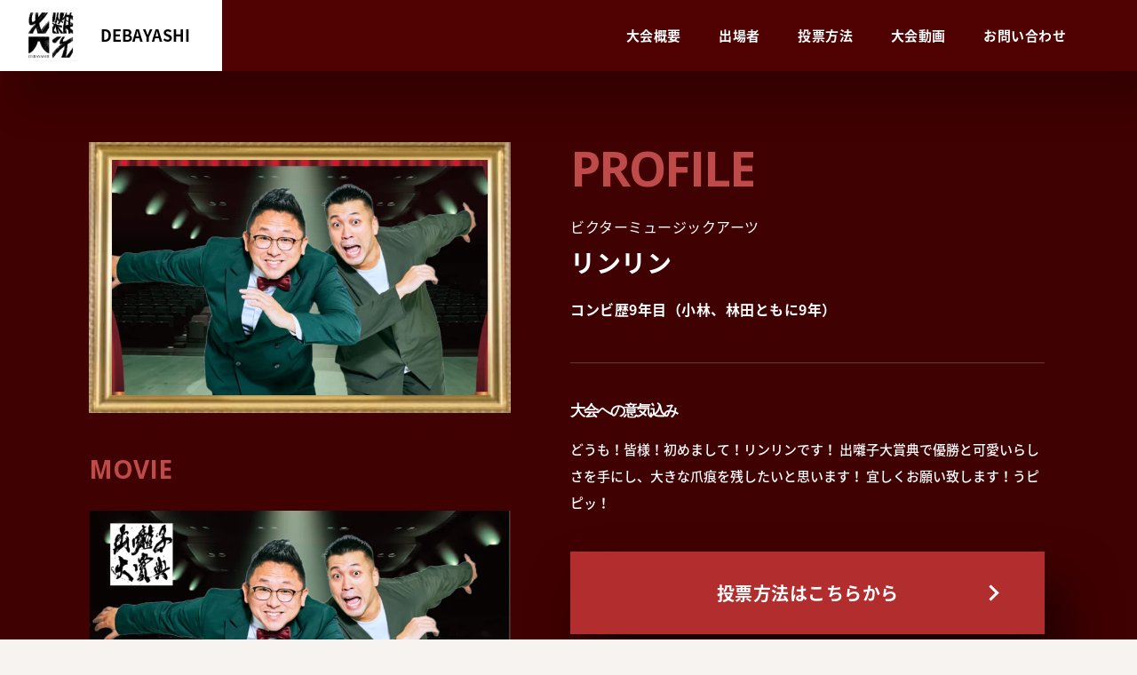

--- FILE ---
content_type: text/html; charset=UTF-8
request_url: https://debayashi.life/event_comedian/2632
body_size: 6435
content:
<!DOCTYPE html>
<html dir="ltr" lang="ja" prefix="og: https://ogp.me/ns#">
<head>
    <meta charset="utf-8">

    <link rel="icon" href="https://debayashi.life/wp-content/themes/debayashi/assets/img/common/favicon.ico">

    <meta name="viewport" content="width=device-width,initial-scale=1.0,minimum-scale=1.0,maximum-scale=1.0,user-scalable=no">

    	<style>img:is([sizes="auto" i], [sizes^="auto," i]) { contain-intrinsic-size: 3000px 1500px }</style>
	
		<!-- All in One SEO 4.8.6 - aioseo.com -->
		<title>出囃子大賞典2022_リンリン - 出囃子-DEBAYASHI- | ブレイクを目指す芸人を応援するWEBメディア</title>
	<meta name="robots" content="max-image-preview:large" />
	<link rel="canonical" href="https://debayashi.life/event_comedian/2632" />
	<meta name="generator" content="All in One SEO (AIOSEO) 4.8.6" />
		<meta property="og:locale" content="ja_JP" />
		<meta property="og:site_name" content="出囃子-DEBAYASHI- | ブレイクを目指す芸人を応援するWEBメディア -" />
		<meta property="og:type" content="article" />
		<meta property="og:title" content="出囃子大賞典2022_リンリン - 出囃子-DEBAYASHI- | ブレイクを目指す芸人を応援するWEBメディア" />
		<meta property="og:url" content="https://debayashi.life/event_comedian/2632" />
		<meta property="og:image" content="https://debayashi.life/wp-content/uploads/2022/08/ogp.jpg" />
		<meta property="og:image:secure_url" content="https://debayashi.life/wp-content/uploads/2022/08/ogp.jpg" />
		<meta property="og:image:width" content="1200" />
		<meta property="og:image:height" content="630" />
		<meta property="article:published_time" content="2022-11-24T02:37:19+00:00" />
		<meta property="article:modified_time" content="2022-11-25T06:34:40+00:00" />
		<meta name="twitter:card" content="summary_large_image" />
		<meta name="twitter:site" content="@debayashi_life" />
		<meta name="twitter:title" content="出囃子大賞典2022_リンリン - 出囃子-DEBAYASHI- | ブレイクを目指す芸人を応援するWEBメディア" />
		<meta name="twitter:image" content="https://debayashi.life/wp-content/uploads/2022/08/ogp.jpg" />
		<script type="application/ld+json" class="aioseo-schema">
			{"@context":"https:\/\/schema.org","@graph":[{"@type":"BreadcrumbList","@id":"https:\/\/debayashi.life\/event_comedian\/2632#breadcrumblist","itemListElement":[{"@type":"ListItem","@id":"https:\/\/debayashi.life#listItem","position":1,"name":"Home","item":"https:\/\/debayashi.life","nextItem":{"@type":"ListItem","@id":"https:\/\/debayashi.life\/event_comedian#listItem","name":"\u30a4\u30d9\u30f3\u30c8\u7528\u82b8\u4eba"}},{"@type":"ListItem","@id":"https:\/\/debayashi.life\/event_comedian#listItem","position":2,"name":"\u30a4\u30d9\u30f3\u30c8\u7528\u82b8\u4eba","item":"https:\/\/debayashi.life\/event_comedian","nextItem":{"@type":"ListItem","@id":"https:\/\/debayashi.life\/event_comedian\/2632#listItem","name":"\u51fa\u56c3\u5b50\u5927\u8cde\u51782022_\u30ea\u30f3\u30ea\u30f3"},"previousItem":{"@type":"ListItem","@id":"https:\/\/debayashi.life#listItem","name":"Home"}},{"@type":"ListItem","@id":"https:\/\/debayashi.life\/event_comedian\/2632#listItem","position":3,"name":"\u51fa\u56c3\u5b50\u5927\u8cde\u51782022_\u30ea\u30f3\u30ea\u30f3","previousItem":{"@type":"ListItem","@id":"https:\/\/debayashi.life\/event_comedian#listItem","name":"\u30a4\u30d9\u30f3\u30c8\u7528\u82b8\u4eba"}}]},{"@type":"Organization","@id":"https:\/\/debayashi.life\/#organization","name":"\u51fa\u56c3\u5b50","url":"https:\/\/debayashi.life\/","sameAs":["https:\/\/twitter.com\/debayashi_life","https:\/\/www.instagram.com\/debayashi_geinin\/","https:\/\/www.youtube.com\/channel\/UCVkz9vpn7v8Qqyd4sFckOOg"]},{"@type":"WebPage","@id":"https:\/\/debayashi.life\/event_comedian\/2632#webpage","url":"https:\/\/debayashi.life\/event_comedian\/2632","name":"\u51fa\u56c3\u5b50\u5927\u8cde\u51782022_\u30ea\u30f3\u30ea\u30f3 - \u51fa\u56c3\u5b50-DEBAYASHI- | \u30d6\u30ec\u30a4\u30af\u3092\u76ee\u6307\u3059\u82b8\u4eba\u3092\u5fdc\u63f4\u3059\u308bWEB\u30e1\u30c7\u30a3\u30a2","inLanguage":"ja","isPartOf":{"@id":"https:\/\/debayashi.life\/#website"},"breadcrumb":{"@id":"https:\/\/debayashi.life\/event_comedian\/2632#breadcrumblist"},"datePublished":"2022-11-24T11:37:19+09:00","dateModified":"2022-11-25T15:34:40+09:00"},{"@type":"WebSite","@id":"https:\/\/debayashi.life\/#website","url":"https:\/\/debayashi.life\/","name":"\u51fa\u56c3\u5b50-DEBAYASHI- | \u304a\u7b11\u3044\u82b8\u4eba\u3068\u30d5\u30a1\u30f3\u3092\u7e4b\u3050\u3001\u30aa\u30f3\u30e9\u30a4\u30f3\u30d7\u30e9\u30c3\u30c8\u30d5\u30a9\u30fc\u30e0","inLanguage":"ja","publisher":{"@id":"https:\/\/debayashi.life\/#organization"}}]}
		</script>
		<!-- All in One SEO -->

		<!-- This site uses the Google Analytics by ExactMetrics plugin v8.7.4 - Using Analytics tracking - https://www.exactmetrics.com/ -->
		<!-- Note: ExactMetrics is not currently configured on this site. The site owner needs to authenticate with Google Analytics in the ExactMetrics settings panel. -->
					<!-- No tracking code set -->
				<!-- / Google Analytics by ExactMetrics -->
		<link rel='stylesheet' id='dashicons-css' href='https://debayashi.life/wp-includes/css/dashicons.min.css?ver=6.8.3' type='text/css' media='all' />
<link rel='stylesheet' id='post-views-counter-frontend-css' href='https://debayashi.life/wp-content/plugins/post-views-counter/css/frontend.min.css?ver=1.5.5' type='text/css' media='all' />
<link rel='stylesheet' id='wp-block-library-css' href='https://debayashi.life/wp-includes/css/dist/block-library/style.min.css?ver=6.8.3' type='text/css' media='all' />
<style id='classic-theme-styles-inline-css' type='text/css'>
/*! This file is auto-generated */
.wp-block-button__link{color:#fff;background-color:#32373c;border-radius:9999px;box-shadow:none;text-decoration:none;padding:calc(.667em + 2px) calc(1.333em + 2px);font-size:1.125em}.wp-block-file__button{background:#32373c;color:#fff;text-decoration:none}
</style>
<style id='global-styles-inline-css' type='text/css'>
:root{--wp--preset--aspect-ratio--square: 1;--wp--preset--aspect-ratio--4-3: 4/3;--wp--preset--aspect-ratio--3-4: 3/4;--wp--preset--aspect-ratio--3-2: 3/2;--wp--preset--aspect-ratio--2-3: 2/3;--wp--preset--aspect-ratio--16-9: 16/9;--wp--preset--aspect-ratio--9-16: 9/16;--wp--preset--color--black: #000000;--wp--preset--color--cyan-bluish-gray: #abb8c3;--wp--preset--color--white: #ffffff;--wp--preset--color--pale-pink: #f78da7;--wp--preset--color--vivid-red: #cf2e2e;--wp--preset--color--luminous-vivid-orange: #ff6900;--wp--preset--color--luminous-vivid-amber: #fcb900;--wp--preset--color--light-green-cyan: #7bdcb5;--wp--preset--color--vivid-green-cyan: #00d084;--wp--preset--color--pale-cyan-blue: #8ed1fc;--wp--preset--color--vivid-cyan-blue: #0693e3;--wp--preset--color--vivid-purple: #9b51e0;--wp--preset--gradient--vivid-cyan-blue-to-vivid-purple: linear-gradient(135deg,rgba(6,147,227,1) 0%,rgb(155,81,224) 100%);--wp--preset--gradient--light-green-cyan-to-vivid-green-cyan: linear-gradient(135deg,rgb(122,220,180) 0%,rgb(0,208,130) 100%);--wp--preset--gradient--luminous-vivid-amber-to-luminous-vivid-orange: linear-gradient(135deg,rgba(252,185,0,1) 0%,rgba(255,105,0,1) 100%);--wp--preset--gradient--luminous-vivid-orange-to-vivid-red: linear-gradient(135deg,rgba(255,105,0,1) 0%,rgb(207,46,46) 100%);--wp--preset--gradient--very-light-gray-to-cyan-bluish-gray: linear-gradient(135deg,rgb(238,238,238) 0%,rgb(169,184,195) 100%);--wp--preset--gradient--cool-to-warm-spectrum: linear-gradient(135deg,rgb(74,234,220) 0%,rgb(151,120,209) 20%,rgb(207,42,186) 40%,rgb(238,44,130) 60%,rgb(251,105,98) 80%,rgb(254,248,76) 100%);--wp--preset--gradient--blush-light-purple: linear-gradient(135deg,rgb(255,206,236) 0%,rgb(152,150,240) 100%);--wp--preset--gradient--blush-bordeaux: linear-gradient(135deg,rgb(254,205,165) 0%,rgb(254,45,45) 50%,rgb(107,0,62) 100%);--wp--preset--gradient--luminous-dusk: linear-gradient(135deg,rgb(255,203,112) 0%,rgb(199,81,192) 50%,rgb(65,88,208) 100%);--wp--preset--gradient--pale-ocean: linear-gradient(135deg,rgb(255,245,203) 0%,rgb(182,227,212) 50%,rgb(51,167,181) 100%);--wp--preset--gradient--electric-grass: linear-gradient(135deg,rgb(202,248,128) 0%,rgb(113,206,126) 100%);--wp--preset--gradient--midnight: linear-gradient(135deg,rgb(2,3,129) 0%,rgb(40,116,252) 100%);--wp--preset--font-size--small: 13px;--wp--preset--font-size--medium: 20px;--wp--preset--font-size--large: 36px;--wp--preset--font-size--x-large: 42px;--wp--preset--spacing--20: 0.44rem;--wp--preset--spacing--30: 0.67rem;--wp--preset--spacing--40: 1rem;--wp--preset--spacing--50: 1.5rem;--wp--preset--spacing--60: 2.25rem;--wp--preset--spacing--70: 3.38rem;--wp--preset--spacing--80: 5.06rem;--wp--preset--shadow--natural: 6px 6px 9px rgba(0, 0, 0, 0.2);--wp--preset--shadow--deep: 12px 12px 50px rgba(0, 0, 0, 0.4);--wp--preset--shadow--sharp: 6px 6px 0px rgba(0, 0, 0, 0.2);--wp--preset--shadow--outlined: 6px 6px 0px -3px rgba(255, 255, 255, 1), 6px 6px rgba(0, 0, 0, 1);--wp--preset--shadow--crisp: 6px 6px 0px rgba(0, 0, 0, 1);}:where(.is-layout-flex){gap: 0.5em;}:where(.is-layout-grid){gap: 0.5em;}body .is-layout-flex{display: flex;}.is-layout-flex{flex-wrap: wrap;align-items: center;}.is-layout-flex > :is(*, div){margin: 0;}body .is-layout-grid{display: grid;}.is-layout-grid > :is(*, div){margin: 0;}:where(.wp-block-columns.is-layout-flex){gap: 2em;}:where(.wp-block-columns.is-layout-grid){gap: 2em;}:where(.wp-block-post-template.is-layout-flex){gap: 1.25em;}:where(.wp-block-post-template.is-layout-grid){gap: 1.25em;}.has-black-color{color: var(--wp--preset--color--black) !important;}.has-cyan-bluish-gray-color{color: var(--wp--preset--color--cyan-bluish-gray) !important;}.has-white-color{color: var(--wp--preset--color--white) !important;}.has-pale-pink-color{color: var(--wp--preset--color--pale-pink) !important;}.has-vivid-red-color{color: var(--wp--preset--color--vivid-red) !important;}.has-luminous-vivid-orange-color{color: var(--wp--preset--color--luminous-vivid-orange) !important;}.has-luminous-vivid-amber-color{color: var(--wp--preset--color--luminous-vivid-amber) !important;}.has-light-green-cyan-color{color: var(--wp--preset--color--light-green-cyan) !important;}.has-vivid-green-cyan-color{color: var(--wp--preset--color--vivid-green-cyan) !important;}.has-pale-cyan-blue-color{color: var(--wp--preset--color--pale-cyan-blue) !important;}.has-vivid-cyan-blue-color{color: var(--wp--preset--color--vivid-cyan-blue) !important;}.has-vivid-purple-color{color: var(--wp--preset--color--vivid-purple) !important;}.has-black-background-color{background-color: var(--wp--preset--color--black) !important;}.has-cyan-bluish-gray-background-color{background-color: var(--wp--preset--color--cyan-bluish-gray) !important;}.has-white-background-color{background-color: var(--wp--preset--color--white) !important;}.has-pale-pink-background-color{background-color: var(--wp--preset--color--pale-pink) !important;}.has-vivid-red-background-color{background-color: var(--wp--preset--color--vivid-red) !important;}.has-luminous-vivid-orange-background-color{background-color: var(--wp--preset--color--luminous-vivid-orange) !important;}.has-luminous-vivid-amber-background-color{background-color: var(--wp--preset--color--luminous-vivid-amber) !important;}.has-light-green-cyan-background-color{background-color: var(--wp--preset--color--light-green-cyan) !important;}.has-vivid-green-cyan-background-color{background-color: var(--wp--preset--color--vivid-green-cyan) !important;}.has-pale-cyan-blue-background-color{background-color: var(--wp--preset--color--pale-cyan-blue) !important;}.has-vivid-cyan-blue-background-color{background-color: var(--wp--preset--color--vivid-cyan-blue) !important;}.has-vivid-purple-background-color{background-color: var(--wp--preset--color--vivid-purple) !important;}.has-black-border-color{border-color: var(--wp--preset--color--black) !important;}.has-cyan-bluish-gray-border-color{border-color: var(--wp--preset--color--cyan-bluish-gray) !important;}.has-white-border-color{border-color: var(--wp--preset--color--white) !important;}.has-pale-pink-border-color{border-color: var(--wp--preset--color--pale-pink) !important;}.has-vivid-red-border-color{border-color: var(--wp--preset--color--vivid-red) !important;}.has-luminous-vivid-orange-border-color{border-color: var(--wp--preset--color--luminous-vivid-orange) !important;}.has-luminous-vivid-amber-border-color{border-color: var(--wp--preset--color--luminous-vivid-amber) !important;}.has-light-green-cyan-border-color{border-color: var(--wp--preset--color--light-green-cyan) !important;}.has-vivid-green-cyan-border-color{border-color: var(--wp--preset--color--vivid-green-cyan) !important;}.has-pale-cyan-blue-border-color{border-color: var(--wp--preset--color--pale-cyan-blue) !important;}.has-vivid-cyan-blue-border-color{border-color: var(--wp--preset--color--vivid-cyan-blue) !important;}.has-vivid-purple-border-color{border-color: var(--wp--preset--color--vivid-purple) !important;}.has-vivid-cyan-blue-to-vivid-purple-gradient-background{background: var(--wp--preset--gradient--vivid-cyan-blue-to-vivid-purple) !important;}.has-light-green-cyan-to-vivid-green-cyan-gradient-background{background: var(--wp--preset--gradient--light-green-cyan-to-vivid-green-cyan) !important;}.has-luminous-vivid-amber-to-luminous-vivid-orange-gradient-background{background: var(--wp--preset--gradient--luminous-vivid-amber-to-luminous-vivid-orange) !important;}.has-luminous-vivid-orange-to-vivid-red-gradient-background{background: var(--wp--preset--gradient--luminous-vivid-orange-to-vivid-red) !important;}.has-very-light-gray-to-cyan-bluish-gray-gradient-background{background: var(--wp--preset--gradient--very-light-gray-to-cyan-bluish-gray) !important;}.has-cool-to-warm-spectrum-gradient-background{background: var(--wp--preset--gradient--cool-to-warm-spectrum) !important;}.has-blush-light-purple-gradient-background{background: var(--wp--preset--gradient--blush-light-purple) !important;}.has-blush-bordeaux-gradient-background{background: var(--wp--preset--gradient--blush-bordeaux) !important;}.has-luminous-dusk-gradient-background{background: var(--wp--preset--gradient--luminous-dusk) !important;}.has-pale-ocean-gradient-background{background: var(--wp--preset--gradient--pale-ocean) !important;}.has-electric-grass-gradient-background{background: var(--wp--preset--gradient--electric-grass) !important;}.has-midnight-gradient-background{background: var(--wp--preset--gradient--midnight) !important;}.has-small-font-size{font-size: var(--wp--preset--font-size--small) !important;}.has-medium-font-size{font-size: var(--wp--preset--font-size--medium) !important;}.has-large-font-size{font-size: var(--wp--preset--font-size--large) !important;}.has-x-large-font-size{font-size: var(--wp--preset--font-size--x-large) !important;}
:where(.wp-block-post-template.is-layout-flex){gap: 1.25em;}:where(.wp-block-post-template.is-layout-grid){gap: 1.25em;}
:where(.wp-block-columns.is-layout-flex){gap: 2em;}:where(.wp-block-columns.is-layout-grid){gap: 2em;}
:root :where(.wp-block-pullquote){font-size: 1.5em;line-height: 1.6;}
</style>
<link rel='stylesheet' id='toc-screen-css' href='https://debayashi.life/wp-content/plugins/table-of-contents-plus/screen.min.css?ver=2411.1' type='text/css' media='all' />
<style id='toc-screen-inline-css' type='text/css'>
div#toc_container ul li {font-size: 90%;}
</style>
<link rel='stylesheet' id='common-style-css' href='https://debayashi.life/wp-content/themes/debayashi/assets/css/lp-tm1/common.css?202601210233&#038;ver=6.8.3' type='text/css' media='all' />
<link rel='stylesheet' id='custom-style-css' href='https://debayashi.life/wp-content/themes/debayashi/assets/css/lp-tm1/style.css?202601210233&#038;ver=6.8.3' type='text/css' media='all' />
<link rel='stylesheet' id='custom-sp_style-css' href='https://debayashi.life/wp-content/themes/debayashi/assets/css/lp-tm1/sp.css?202601210233&#038;ver=6.8.3' type='text/css' media='all' />
<link rel='stylesheet' id='animate-style-css' href='https://debayashi.life/wp-content/themes/debayashi/assets/css/animate.css?202601210233&#038;ver=6.8.3' type='text/css' media='all' />
<script type="text/javascript" src="https://debayashi.life/wp-includes/js/jquery/jquery.min.js?ver=3.7.1" id="jquery-core-js"></script>
<script type="text/javascript" src="https://debayashi.life/wp-includes/js/jquery/jquery-migrate.min.js?ver=3.4.1" id="jquery-migrate-js"></script>

    <!-- Global site tag (gtag.js) - Google Analytics -->
    <script async src="https://www.googletagmanager.com/gtag/js?id=UA-62026792-7"></script>
    <script>
      window.dataLayer = window.dataLayer || [];
      function gtag(){dataLayer.push(arguments);}
      gtag('js', new Date());

      gtag('config', 'UA-62026792-7');
    </script>

    <!-- Global site tag (gtag.js) - Google Analytics -->
    <script async src="https://www.googletagmanager.com/gtag/js?id=G-KJ7YNH4JMJ"></script>
    <script>
      window.dataLayer = window.dataLayer || [];
      function gtag(){dataLayer.push(arguments);}
      gtag('js', new Date());

      gtag('config', 'G-KJ7YNH4JMJ');
    </script>

    <!-- Google AdSense -->
    <script async src="https://pagead2.googlesyndication.com/pagead/js/adsbygoogle.js?client=ca-pub-3232821127555798" crossorigin="anonymous"></script>
</head>

<body class="wp-singular event_comedian-template-default single single-event_comedian postid-2632 wp-theme-debayashi">

        <!-- loading mask -->
    <div id="loading_mask" class=""></div>
    <!-- loading mask END -->

    <!--all-wrapper-->
    <div id="js-all-wrapper" data-barba="wrapper">


        <!--header-->
        <header class="l-header">

            <!--header-btn-->
            <a href="https://debayashi.life">
                <div class="l-header-btn">
                    <img src="https://debayashi.life/wp-content/themes/debayashi/assets/img/lp-tm1/footer-logo-debayashi.jpg" alt="出囃子-DEBAYASHI-">
                    <h3>DEBAYASHI</h3>
                </div>
            </a>
            <!--header-btn END-->

            <!--sp-menu-->
            <div class="sp-menu-btn">
                <span></span>
                <span></span>
                <span></span>
            </div>
            <!--sp-menu END-->

            <!--header-nav-->
            <nav class="l-header-nav">
                <ul>
                    <li><a href="https://debayashi.life/event/daisyouten_2002_1#about">大会概要</a></li>
                    <li><a href="https://debayashi.life/event/daisyouten_2002_1#comedian">出場者</a></li>
                    <li><a href="https://debayashi.life/event/daisyouten_2002_1#voting">投票方法</a></li>
                    <li><a href="https://debayashi.life/event/daisyouten_2002_1#movie">大会動画</a></li>
                    <li><a href="https://share.hsforms.com/1dIxCFmjqQZKuphJ5_roypgcnvey" target="_blank">お問い合わせ</a></li>
                    <div class="pc-none">
                        <li><a href="https://debayashi.life" target="_blank">出囃子サイトはこちら</a></li>
                    </div>
                </ul>
            </nav>
            <!--header-nav END-->

        </header>
        <!--header END-->

<!--main-->
<main class="l-contents">

    <section id="profile" class="l-profile">
        <div class="l-section-inner-m">
            <div class="l-col-2">
                <div class="l-comedian-modal-sm">
                    <img src="https://debayashi.life/wp-content/uploads/2022/11/05a614e0807da932354f4b1234541b5c-642x402.png" alt="リンリン">
                </div>

                                <div class="l-comedian-modal-movie">
                    <h4 class="section-title">MOVIE</h4>
                    <ul class="l-comedian-modal-movie-list">
                                                                    <li>
                            <a href="https://youtu.be/CB9OCPF2iRo" target="_blank">
                                <img src="https://debayashi.life/wp-content/uploads/2022/11/57bb80899721d727a3d0461370be2820-768x432.png">
                            </a>
                        </li>
                                            </ul>
                </div>
                            </div>

            <div class="l-col-2">
                <h3 class="section-title">PROFILE</h3>
                <div class="l-comedian-modal-office">ビクターミュージックアーツ</div>
                <div class="l-comedian-modal-name">リンリン</div>
                <div class="l-comedian-modal-history">コンビ歴9年目（小林、林田ともに9年）</div>
                <ul class="l-comedian-modal-sns-list">
                                                                                                </ul>

                                <div class="l-comedian-modal-info">
                    <h4 class="section-title">大会への意気込み</h4>
                    <p class="section-cap">
                        どうも！皆様！初めまして！リンリンです！

出囃子大賞典で優勝と可愛いらしさを手にし、大きな爪痕を残したいと思います！

宜しくお願い致します！うピピッ！                    </p>
                </div>
                
                <a href="https://debayashi.life/event/daisyouten_2002_1#voting" class="to-vote">
                    <div class="cv-btn js-modal__btn--close">投票方法はこちらから</div>
                </a>

            </div>
        </div>
    </section>

</main>
<!--main END-->

            <footer class="l-footer">
                <div class="l-section-inner-m">
                    <div class="l-footer-logo wow fadeInUp" data-wow-delay=".1s" data-wow-duration=".8s" data-wow-offset="0">
                        <div class="l-footer-logo-debayashi">
                            <!-- <a href="https://debayashi.show/" target="_blank"> -->
                                <img src="https://debayashi.life/wp-content/themes/debayashi/assets/img/lp-tm1/footer-logo-debayashi.jpg" alt="出囃子-DEBAYASHI-">
                            <!-- </a> -->
                        </div>
                    </div>
                <!--
                    <nav class="l-footer-nav wow fadeInUp" data-wow-delay=".1s" data-wow-duration=".8s" data-wow-offset="0">
                        <ul>
                            <li><a href="#">このサイトについて</a></li>
                            <li><a href="#">利用規約</a></li>
                            <li><a href="#">プライバシーポリシー</a></li>
                            <li><a href="#">特定商取引法に基づく表記</a></li>
                            <li><a href="#">よくあるご質問</a></li>
                        </ul>
                    </nav>
                -->
                    <div class="l-footer-copyright wow fadeInUp" data-wow-delay=".1s" data-wow-duration=".8s" data-wow-offset="0">©︎出囃子-DEBAYASHI-</div>
                </div>
            </footer>

        </div>
        <!--all-wrapper END-->

        <script type="speculationrules">
{"prefetch":[{"source":"document","where":{"and":[{"href_matches":"\/*"},{"not":{"href_matches":["\/wp-*.php","\/wp-admin\/*","\/wp-content\/uploads\/*","\/wp-content\/*","\/wp-content\/plugins\/*","\/wp-content\/themes\/debayashi\/*","\/*\\?(.+)"]}},{"not":{"selector_matches":"a[rel~=\"nofollow\"]"}},{"not":{"selector_matches":".no-prefetch, .no-prefetch a"}}]},"eagerness":"conservative"}]}
</script>
<script type="text/javascript" id="toc-front-js-extra">
/* <![CDATA[ */
var tocplus = {"visibility_show":"show","visibility_hide":"hide","width":"Auto"};
/* ]]> */
</script>
<script type="text/javascript" src="https://debayashi.life/wp-content/plugins/table-of-contents-plus/front.min.js?ver=2411.1" id="toc-front-js"></script>
<script type="text/javascript" src="https://debayashi.life/wp-content/plugins/page-links-to/dist/new-tab.js?ver=3.3.7" id="page-links-to-js"></script>
<script type="text/javascript" src="https://ajax.googleapis.com/ajax/libs/jquery/3.6.0/jquery.min.js?ver=6.8.3" id="custom-jquery-js"></script>
<script type="text/javascript" src="https://debayashi.life/wp-content/themes/debayashi/assets/js/wow.min.js?ver=6.8.3" id="wow-scripts-js"></script>
<script type="text/javascript" src="https://debayashi.life/wp-content/themes/debayashi/assets/js/skrollr.js?ver=6.8.3" id="skrollr-scripts-js"></script>
<script type="text/javascript" src="//cdn.jsdelivr.net/npm/slick-carousel@1.8.1/slick/slick.min.js?ver=6.8.3" id="slick-scripts-js"></script>
<script type="text/javascript" src="https://debayashi.life/wp-content/themes/debayashi/assets/js/lp-tm1/assets.js?ver=6.8.3" id="assets-scripts-js"></script>

        <script type="text/javascript">
            const LOCALIZE = {endpoint: "https://debayashi.life/wp-admin/admin-ajax.php"};        </script>
        <script type="speculationrules">
{"prefetch":[{"source":"document","where":{"and":[{"href_matches":"\/*"},{"not":{"href_matches":["\/wp-*.php","\/wp-admin\/*","\/wp-content\/uploads\/*","\/wp-content\/*","\/wp-content\/plugins\/*","\/wp-content\/themes\/debayashi\/*","\/*\\?(.+)"]}},{"not":{"selector_matches":"a[rel~=\"nofollow\"]"}},{"not":{"selector_matches":".no-prefetch, .no-prefetch a"}}]},"eagerness":"conservative"}]}
</script>

        <!-- Start of HubSpot Embed Code -->
        <script type=“text/javascript” id=“hs-script-loader” async defer src=“//js.hs-scripts.com/8978625.js”></script>
        <!-- End of HubSpot Embed Code --> 

    </body>
</html><!-- InstanceEnd -->


--- FILE ---
content_type: text/html; charset=utf-8
request_url: https://www.google.com/recaptcha/api2/aframe
body_size: 269
content:
<!DOCTYPE HTML><html><head><meta http-equiv="content-type" content="text/html; charset=UTF-8"></head><body><script nonce="4djp5Gw3tBfxXQ5NLVNz3g">/** Anti-fraud and anti-abuse applications only. See google.com/recaptcha */ try{var clients={'sodar':'https://pagead2.googlesyndication.com/pagead/sodar?'};window.addEventListener("message",function(a){try{if(a.source===window.parent){var b=JSON.parse(a.data);var c=clients[b['id']];if(c){var d=document.createElement('img');d.src=c+b['params']+'&rc='+(localStorage.getItem("rc::a")?sessionStorage.getItem("rc::b"):"");window.document.body.appendChild(d);sessionStorage.setItem("rc::e",parseInt(sessionStorage.getItem("rc::e")||0)+1);localStorage.setItem("rc::h",'1768962841443');}}}catch(b){}});window.parent.postMessage("_grecaptcha_ready", "*");}catch(b){}</script></body></html>

--- FILE ---
content_type: text/css
request_url: https://debayashi.life/wp-content/themes/debayashi/assets/css/lp-tm1/common.css?202601210233&ver=6.8.3
body_size: 1405
content:
/* CSS Document */
@charset "utf-8";
@import url(https://fonts.googleapis.com/earlyaccess/notosansjapanese.css);

/* ==========================================================================
	Foundation - reset/base...
	========================================================================== */


/* Reset
   ----------------------------------------------------------------- */
html, body, div, dl, dt, dd, ul, ol, li,
h1, h2, h3, h4, h5, h6,
form, fieldset, input, select, textarea,
p, pre, blockquote, span, th, td {
	margin: 0;
	padding: 0;
}

body {
	background-color: #FFF;
	-webkit-font-smoothing: antialiased;
	-moz-osx-font-smoothing: grayscale;
	overflow-x: hidden;
}

img {
	border: 0;
	vertical-align: top;
	max-width: 100%;
	height: auto;
}

h1, h2, h3, h4, h5, h6 {
	clear: both;
	font-size: 100%;
	font-weight: 600;
	letter-spacing: 0px;
	color: #000;
}

p {
	color: #000;
	letter-spacing: 0px;
	font-weight: 500;
	font-size: 1.4rem;
	line-height: 24px;
}

dl, ul, ol {
	text-indent: 0;
}

li {
	list-style: none;
	font-size: 1.3rem;
}

table {
	border-collapse: collapse;
	border-spacing: 0;
}

.login_input input, textarea {
	background: #FFF;
	padding: 6px;
	border: 1px solid #CCC;
	font-size: 12px;
	letter-spacing: 0.2em;
	color: #666;
	margin-bottom: 7px;
}

select {
	background: #ffffff;
	padding: 2px;
	outline: none;
}

input:focus ,
textarea:focus {
	background-color: #effafa;
	outline:none;
}


/*html5block*/
header, nav, article, aside, section, footer {
	display:block;
}


/*[Link scheme]
	----------------------------------------------------------------- */
a:link, a:visited {	text-decoration: none;}
a:hover, a:active {	text-decoration: none;}
a:link,
a:visited {	color: #000;}
a:hover,
a:active {
	color: #000;
}

a {
	transition: .5s;
}

a { outline: none; }


a:hover {
}

area:hover img {
	transition: .3s;
}

area img {
	transition: .3s;
}

a.op1:hover {
	opacity:1;
	filter:alpha(opacity=100);
	-ms-filter: "alpha( opacity=100 )";
}

* {
	-webkit-appearance: none;
}

.ds_bl {
	display: block;
}

::selection {background: #999;}
::-moz-selection {background: #999;}


input, button, select, textarea {
    -webkit-appearance: none;
	background-color: transparent;
	border: none;
	cursor: pointer;
	outline: none;
	padding: 0;
	appearance: none;
	font-family: "Noto Sans Japanese","Hiragino Mincho Pro","HGS明朝E","ＭＳ Ｐ明朝","ryo-text-plusn",serif;
	font-size: 1.4rem;
}

input[type="checkbox"] {
	-webkit-appearance: checkbox !important;
}

select {
  -moz-appearance: none;
  -webkit-appearance: none;
  appearance: none;
  border-radius: 0;
  border: 0;
  margin: 0;
  padding: 0;
  background: none transparent;
  vertical-align: middle;
  font-size: inherit;
  color: inherit;
}


select::-ms-expand {
  display: none;
}

input {
    color: #666666;
}
input::-webkit-input-placeholder {
    color: #cfcfcf;
}
input:-ms-input-placeholder {
    color: #cfcfcf;
}
input::-moz-placeholder {
    color: #cfcfcf;
}
textarea::-webkit-input-placeholder {
    color: #cfcfcf;
}
textarea:-ms-input-placeholder {
    color: #cfcfcf;
}
textarea::-moz-placeholder {
    color: #cfcfcf;
}

/*
@media (max-width: 780px) {
	
	input[type="submit"],
	input[type="button"] {
	  border-radius: 0;
	  -webkit-box-sizing: content-box;
	  -webkit-appearance: button;
	  appearance: button;
	  border: none;
	  box-sizing: border-box;
	  cursor: pointer;
	}
	input[type="submit"]::-webkit-search-decoration,
	input[type="button"]::-webkit-search-decoration {
	  display: none;
	}
	input[type="submit"]::focus,
	input[type="button"]::focus {
	  outline-offset: -2px;
	}
	
}
*/


/* Base
	----------------------------------------------------------------- */
html,body {
	width: 100%;
	height: auto !important;
	margin: 0px auto;
	font-family: "Noto Sans Japanese","Hiragino Mincho Pro","HGS明朝E","ＭＳ Ｐ明朝","ryo-text-plusn",serif;
	font-weight: 500;
	color: #000;
	text-align: left;
	letter-spacing: 0.5px;
	min-width: 100%;
}

html {
	font-size: 62.5%;
}


.dis_none {
	display: none;
}

--- FILE ---
content_type: text/css
request_url: https://debayashi.life/wp-content/themes/debayashi/assets/css/lp-tm1/style.css?202601210233&ver=6.8.3
body_size: 6426
content:
/* CSS Document */

@import url('https://fonts.googleapis.com/css2?family=Open+Sans:wght@700&display=swap');


#loading_mask {
    width: 100%;
    height: 100%;
    position: fixed;
    left: 0;
    top: 0;
    z-index: -1000;
}

#loading_mask.loading {
    z-index: 1000;
}

#js-all-wrapper-mask {
	position: absolute;
  left: 0;
  top: 0;
  width: 100vw;
  height: 100vh;
  transition: 1s;
  z-index: 10000;
	overflow: hidden;
}

#js-all-wrapper-mask-after {
	background: #400102;
	width: 100%;
	height: 0%;
	position: fixed;
	right: 0;
	bottom: 0;
  transition: .7s ease-in-out;
  z-index: 1000;
}

@keyframes mask-after {
  0% {
  	bottom: 0;
  }
  90% {
  	bottom: 0;
  }
  100% {
  	bottom: 100vh;
  }
}

.all-wrapper-mask-wrapper {
	position: absolute;
	right: 0%;
	top: 0%;
	z-index: -1;
	width: 100%;
	height: 100%;
}

.all-wrapper-mask-01 {
	background: #400102;
	width: 100%;
	height: 150%;
	position: absolute;
	right: 0;
	top: 0;
  transition: 5.8s;
  z-index: -2;
}

.all-wrapper-mask-02 {
	background: #400102;
	width: 100%;
	height: 100%;
	position: absolute;
	right: 0;
	top: 0;
}

.all-wrapper-mask-logo-wrapper {
  transition: 0.8s;
}

.all-wrapper-mask-logo {
	font-size: 10rem;
	color: #FFF;
	line-height: 1.1;
	font-weight: bold;
	font-family: 'Open Sans', sans-serif;
	letter-spacing: -10px;
	position: absolute;
	top: calc(50% - 50px);
  left: 50%;
  transform: translate(-50%, -50%);
  overflow: hidden;
  width: 150px;
}

.all-wrapper-mask-logo-sub {
	font-size: 2rem;
	color: #FFF;
	line-height: 1.1;
	font-weight: bold;
	font-family: 'Open Sans', sans-serif;
	letter-spacing: 0px;
	position: absolute;
	top: calc(50% + 70px);
	left: 50%;
	transform: translate(-50%, -50%);
	overflow: hidden;
}

.all-wrapper-mask-logo span {
	position: relative;
	padding-right: 5px;
	animation: mask-logo .75s cubic-bezier(0.23, 1, 1, 1) forwards;
	animation-delay: 0.55s;
	bottom: -180px;
}

@keyframes mask-logo {
  from {
  	bottom: -120px;
  }
  to {
  	bottom: 0px;
  }
}

.all-wrapper-mask-logo-sub span {
	position: relative;
	animation: mask-logo-sub .6s ease-in-out forwards;
	animation-delay: 0.85s;
	bottom: -30px;
}

@keyframes mask-logo-sub {
  from {
  	bottom: -30px;
  }
  to {
  	bottom: 0px;
  }
}



/* ==========================================================================
	common
	========================================================================== */

.sp-none {
	display: block;
}

.pc-none {
	display: none;
}

body {
	background: #F7F3F0;
}

.l-section-inner-ss {
	width: 720px;
	margin: 0 auto;
}

.l-section-inner-s {
	width: 860px;
	margin: 0 auto;
}

.l-section-inner-m {
	width: 1080px;
	height: auto;
	margin: 0 auto;
	position: relative;
}

.l-section-inner-l {
	width: 1280px;
	height: auto;
	margin: 0 auto;
	position: relative;
}

.section-title {
	font-size: 7rem;
	color: #BF4A4A;
	text-align: center;
	line-height: 1.1;
	font-weight: bold;
	font-family: 'Open Sans', sans-serif;
	letter-spacing: -3px;
}

.section-title span {
	font-size: 2rem;
	color: #FFF;
	display: block;
	text-align: center;
	margin-top: 18px;
	letter-spacing: 2px;
}

.l-col-2 {
	width: 49.5%;
	display: inline-block;
	vertical-align: top;
}


.l-bg-fix {
	position: fixed;
	width: 100%;
	height: 100%;
	z-index: -1;
}

.cv-btn {
	background: #B22D2D;
	color: #FFF;
	font-weight: bold;
	font-size: 2rem;
	padding: 32px 0;
	width: 100%;
	text-align: center;
  box-shadow: 20px 40px 60px rgb(0 0 0 / 60%);
  position: relative;
}

.cv-btn::after {
	position: absolute;
	right: 80px;
	top: 38px;
	content: " ";
	border-top: solid 3px #FFF;
  border-right: solid 3px #FFF;
  width: 10px;
  height: 10px;
  transform: rotate(45deg);
}

#more_btn.cv-btn::after {
	transform: rotate(135deg);
}

.loading-text {
  text-align: center;
  font-size: 1.5rem;
  font-weight: bold;
  padding: 40px 0 40px 0;
  color: #FFF;
}


/*	motion
	========================================================================== */

.m-motion-title {
	position: relative;
	overflow: hidden;
}

.m-motion-title span {
	position: relative; /* bottomを指定するために必要 */
	animation: motion-title .6s cubic-bezier(0.23, 1, 1, 1) forwards;
	animation-delay: .6s;
	bottom: -110px;
}

@keyframes motion-title {
  from {
  	bottom: -110px;
  }
  to {
  	bottom: 0px;
  }
}

.m-motion-title-v {
	position: relative;
	overflow: hidden;
}

.m-motion-title-v span {
	position: relative; /* bottomを指定するために必要 */
	animation: motion-title-v .8s cubic-bezier(0.23, 1, 1, 1) forwards;
	animation-delay: .6s;
	bottom: -180px;
}

@keyframes motion-title-v {
  from {
  	bottom: -180px;
  }
  to {
  	bottom: 0px;
  }
}





/* ==========================================================================
	header
	========================================================================== */


.l-header {
	position: fixed;
	top: 0;
	left: 0;
	width: 100%;
	height: 80px;
	z-index: 100;
	background: #500101;
	padding: 12px 40px;
	box-sizing: border-box;
  box-shadow: 20px 40px 40px rgb(0 0 0 / 20%);
}

.l-header-logo {
	display: inline-block;
	width: 260px;
	vertical-align: middle;
}

.l-header-logo-tamawan {
	width: 51px;
}

.l-header-logo a {
	display: inline-block;
	vertical-align: middle;
}

.l-header-logo div {
	display: inline-block;
	vertical-align: middle;
}

.l-header-logo span {
	width: 16px;
	padding: 0 14px;
	display: inline-block;
	vertical-align: middle;
}

.l-header-nav {
  position: absolute;
  right: 80px;
  top: 29px;
}

.l-header-nav ul {
		text-align: right;
}

.l-header-nav li {
	display: inline-block;
	font-size: 1.5rem;
	font-weight: bold;
	margin-left: 40px;
}

.l-header-nav li a {
	color: #FFF;
}

.l-header-btn {
	background: #FFF;
	position: absolute;
	top: 0;
	left: 0;
	width: 250px;
	height: 80px;
  box-sizing: border-box;
  padding: 10px 28px;
}

.l-header-btn img {
	width: 58px;
	display: inline-block;
	vertical-align: middle;
}

.l-header-btn h3 {
	display: inline-block;
	vertical-align: middle;
  font-size: 1.8rem;
  margin-left: 24px;
}

.sp-menu-btn {
	display: none;
}
	

/* ==========================================================================
	key-visual
	========================================================================== */



.l-key-visual {
	width: 100%;
	overflow: hidden;
	position: relative;
}

.l-key-visual .l-section-inner-l { 
	height: 100%;
}

.l-key-visual-curtain-01 {
	width: 20vw;
	height: 100%;
	position: absolute;
	left: 0;
	top: 0;
	background: url(../../img/lp-tm1/key-visual-item-03.png) no-repeat;
	background-size: initial;
	background-position: right bottom;
	z-index: 2;
}

.l-key-visual-curtain-02 {
	width: 20vw;
	height: 100%;
	right: 0;
	top: 0;
	position: absolute;
	background: url(../../img/lp-tm1/key-visual-item-04.png) no-repeat;
	background-size: initial;
	background-position: left bottom;
	z-index: 2;
}

.l-key-visual-typo {
  width: 100%;
  height: 100%;
  position: absolute;
  left: 10%;
	bottom: 0;
	background: url(../../img/lp-tm1/key-visual-typo.png) no-repeat;
	background-size: initial;
	background-position: bottom;
  mix-blend-mode: exclusion;
  z-index: 1;
  opacity: 0.7;
}

.l-key-visual-item-01 {
	position: absolute;
	left: 50px;
	top: 80px;
	z-index: 2;
}

.l-key-visual-item-02 {
	z-index: 1;
	width: 100%;
	margin-top: 80px;
}

.l-key-visual-item-logo {
	position: absolute;
	right: 18%;
	top: 160px;
	z-index: 3;
}

.l-key-visual-item-day {
	position: absolute;
	right: 12%;
	top: 470px;
	z-index: 2;
}


.l-key-visual-item-sm {
	width: 100%;
  z-index: 1;
	margin-top: 80px;
}

.l-key-visual-champion .l-key-visual-item-01 {
	left: 0px;
	top: 60px;
}

.l-key-visual-champion .l-key-visual-item-day {
	top: 510px;
}

.l-key-visual-champion .l-key-visual-item-logo {
	right: 12%;
	top: 130px;
}

.l-key-visual-champion .l-key-visual-item-02 {
	display: none;
}

.l-key-visual-champion .l-key-visual-link {
	position: absolute;
	right: 13.5%;
  width: 208px;
  bottom: 244px;
	background: #B22D2D;
	color: #FFF;
	padding: 11px 52px 13px 32px;
	font-size: 1.7rem;
	font-weight: bold;
	letter-spacing: 0;
  box-shadow: 20px 40px 60px rgb(0 0 0 / 40%);
  z-index: 2;
}

.l-key-visual-champion .l-key-visual-link::after {
	position: absolute;
  content: " ";
  right: 30px;
  top: 20px;
  border-top: solid 2px #FFF;
  border-right: solid 2px #FFF;
  width: 7px;
  height: 7px;
  transform: rotate(45deg);
}

.l-key-visual-champion .l-key-visual-link2 {
	position: absolute;
  right: 13.5%;
  bottom: 318px;
  width: 208px;
	background: #B22D2D;
	color: #FFF;
	padding: 11px 52px 13px 32px;
	font-size: 1.7rem;
	font-weight: bold;
	letter-spacing: 0;
  box-shadow: 20px 40px 60px rgb(0 0 0 / 40%);
  z-index: 1;
}

.l-key-visual-champion .l-key-visual-link2::after {
	position: absolute;
  content: " ";
  right: 30px;
  top: 20px;
  border-top: solid 2px #FFF;
  border-right: solid 2px #FFF;
  width: 7px;
  height: 7px;
  transform: rotate(45deg);
}


/* entry-list
	========================================================================== */

.l-entry-list-wrapper {
	position: absolute;
	bottom: 24px;
	left: 0;
	width: 100%;
	height: 172px;
	overflow: hidden;
	z-index: 4;
}

.l-entry-list {
	width: 100%;
	height: 100%;
}

.l-entry-list li {
	background: url(../../img/lp-tm1/comedian-frame.jpg) no-repeat;
  background-size: cover;
  padding: 12px 15px;
  margin: 0 14px;
  width: 232px;
	margin-bottom: 20px;
	position: relative;
	display: inline-block;
  vertical-align: middle;
  box-sizing: border-box;
}

.l-entry-list li img {
	width: 100%;
}

.l-entry-list li img {
  display: block;
  vertical-align: middle;
}

.mo-loop-wrap {
  display: flex;
  width: 100vw;
  height: 100%;
  overflow: hidden;
  flex-flow: row nowrap;
}

.mo-loop-wrap ul {
	display: -webkit-flex;
  display: flex; 
  -webkit-flex-flow: row nowrap;
  flex-flow: row nowrap;
  width: 9620px;
  margin: 0;
  padding: 0;
  align-items: center;
}

.mo-loop-wrap ul:first-child {
  animation: loop 150s -75s linear infinite;
}

.mo-loop-wrap ul:last-child {
  animation: loop2 150s linear infinite;
}

@keyframes loop {
  0% {
    transform: translateX(100%);
  }
  to {
    transform: translateX(-100%);
  }
}

@keyframes loop2 {
  0% {
    transform: translateX(0);
  }
  to {
    transform: translateX(-200%);
  }
}



/* ==========================================================================
	about
	========================================================================== */

.l-about {
	width: 100%;
	height: auto;
	background: #400102;
	padding: 148px 0;
	position: relative;
	z-index: 1;
}

.l-about-mask {
	width: 100%;
	height: 120px;
  position: absolute;
  left: 0;
  bottom: 480px;
	background: linear-gradient(180deg, #400102, transparent);
	z-index: -1;
}

.l-about::before {
	z-index: -2;
	width: 100%;
	height: 600px;
	content: " ";
	position: absolute;
	left: 0;
	bottom: 0px;
	background-repeat: no-repeat;
	background-position: center bottom;
	background-size: cover;
	opacity: 0.4;
}


.l-about::after {
	width: 100%;
	height: 150px;
	content: " ";
	position: absolute;
	left: 0;
	top: -150px;
	background: linear-gradient(180deg, transparent, #400102);
}

.l-about .section-title {
	text-align: left;
	font-size: 7.6rem;
	margin-top: 32px;
}

.l-about .section-title span {
	text-align: left;
	font-size: 2.6rem;
	letter-spacing: 0;
}

.l-about-sm {
  padding: 32px 40px;
  background: url(../../img/lp-tm1/about-frame.jpg) no-repeat;
  width: 100%;
  background-size: cover;
  box-sizing: border-box;
}

.l-about-sm img {
	width: 100%;
	height: 305px;
}

.l-about .section-title-sub {
	font-size: 2.6rem;
	color: #BF4A4A;
	text-align: left;
	margin-top: 56px;
	padding-top: 48px;
	border-top: 1px solid #623737;
}

.l-about .l-col-2:nth-child(1) {
	width: 34%;
}

.l-about .l-col-2:nth-child(2) {
	width: 58.5%;
	margin-left: 6%;
}

.l-about-info {
  font-size: 3rem;
  line-height: 2;
  margin: 64px 0;
  letter-spacing: 0;
  color: #FFF;
  font-weight: bold;
  mix-blend-mode: exclusion;
}

.js-about-block {
	display: none;
}

.js-about-btn {
	cursor: pointer;
}

.js-about-btn.js-open {
	visibility: hidden!important;
}

.js-about-btn::after {	
    transform: rotate(135deg);
}

.l-about-info-sub {
	color: #BF4A4A;
	font-size: 2.1rem;
  line-height: 2;
  margin: 120px 0 88px 0;
  letter-spacing: 0;
  font-weight: bold;
}

.l-about-info-box {
	background: #FFF;
	width: 100%;
	border: 6px solid #BF4A4A;
	box-sizing: border-box;
	padding: 88px 80px;
}

.l-about-info-box .section-cap a {
	color: #0061d5;
	text-decoration: underline;
}

.l-about-info-box .l-about-info-box-table a {
	color: #0061d5;
	text-decoration: underline;
}

.l-about-info-box .section-cap {
	font-size: 1.55rem;
	line-height: 2;
}

.l-about-info-box-table {
	margin: 56px auto 64px auto;
	color: #3C3C3C;
}

.l-about-info-box-table dl {
	display: table-row;
}

.l-about-info-box-table dt {
	width: 28%;
	height: 100%;
	display: table-cell;
	border: 3px solid #FFF;
	box-sizing: border-box;
	background: #BFBFBF;
	font-size: 1.6rem;
  padding: 28px 32px;
  text-align: center;
  vertical-align: middle;
}

.l-about-info-box-table dd {
	width: 100%;
  min-width: 670px;
	height: 100%;
	display: table-cell;
	border: 3px solid #FFF;
	box-sizing: border-box;
	font-size: 1.4rem;
	background: #EDEDED;
  padding: 28px 32px;
  vertical-align: middle;
}



/* ==========================================================================
	comedian
	========================================================================== */


.l-comedian {
	padding: 148px 0;
}

.l-comedian-list {
	margin-top: 68px;
}

.l-comedian-list li {
	width: 30%;
	display: inline-block;
	margin-right: 4.5%;
	margin-bottom: 64px;
	vertical-align: top;
	letter-spacing: 0;
}

.l-comedian-list li:nth-child(3n) {
	margin-right: 0;
}


.l-comedian-list-sm {
	background: url(../../img/lp-tm1/comedian-frame.jpg) no-repeat;
	background-size: cover;
	padding: 17px 21px;
	margin-bottom: 20px;
	position: relative;
  box-shadow: 20px 40px 60px rgb(0 0 0 / 40%);
}

.l-comedian-list-sm img {
	width: 100%;
}

.l-comedian-list-sm-btn {
	position: absolute;
	bottom: -24px;
	right: -24px;
	width: 73px;
	height: 73px;
	background: url(../../img/lp-tm1/ico-profile.svg) no-repeat;
	background-size: cover;
}

.l-comedian-list-office {
	text-align: center;
	font-size: 1.3rem;
	color: #FFF;
	font-weight: 400;
	margin-bottom: 4px;
}

.l-comedian-list-name {
	text-align: center;
	font-size: 2.3rem;
	color: #FFF;
	font-weight: bold;
}


.l-comedian-schedule {
	border: 1px solid #FFF;
	width: 100%;
	background: rgba(255,255,255,0.1);
	color: #FFF;
	text-align: center;
	padding: 80px;
	box-sizing: border-box;
	margin-top: 80px;
}

.l-comedian-schedule-tournament {
	font-size: 3.2rem;
	font-weight: bold;
	margin-bottom: 10px;
}

.l-comedian-schedule-day {
	font-size: 8rem;
	font-family: 'Open Sans', sans-serif;
	font-weight: bold;
	vertical-align: middle;
}

.l-comedian-schedule-day span {
	font-size: 3rem;
	font-weight: bold;
	padding-left: 14px;
	vertical-align: middle;
}

.l-comedian-schedule-time {
	font-size: 4rem;
	font-weight: bold;
	margin-top: 10px;
}

.l-comedian-schedule-address {
	margin-top: 24px;
	font-size: 2.1rem;
	font-weight: bold;
}



.l-comedian-modal-sm {
  padding: 20px 26px;
  background: url(../../img/lp-tm1/comedian-frame.jpg) no-repeat;
  width: 100%;
  background-size: cover;
  box-sizing: border-box;
}

.l-comedian-modal-sm img {
	width: 100%;
}

.l-comedian-modal-movie {
	margin-top: 48px;
	text-align: left;
}

.l-comedian-modal-movie .section-title {
	font-size: 2.8rem;
	letter-spacing: 0;
	text-align: left;
}

.l-comedian-modal-movie-list {
	margin-top: 0px;
	width: 100%;
}

.l-profile .l-comedian-modal-movie-list li {
	margin: 32px auto 0;
	width: 100%;
}

.l-profile .l-comedian-modal-movie-list li img {
	width: 100%;
}

.l-profile .l-col-2:nth-child(1) {
	width: 44%;
}

.l-profile .l-col-2:nth-child(2) {
	width: 49.4%;
	margin-left: 6%;
}


.l-profile .l-col-2:nth-child(2) .section-title {
	text-align: left;
	font-size: 5.4rem;
	letter-spacing: -2px;
	margin-bottom: 24px;
}

.l-comedian-modal-office {
	text-align: left;
	font-size: 1.6rem;
	color: #FFF;
	font-weight: 400;
	margin-bottom: 8px;
}

.l-comedian-modal-name {
	text-align: left;
	font-size: 2.8rem;
	color: #FFF;
	font-weight: bold;
}

.l-comedian-modal-history {
	text-align: left;
	font-size: 1.6rem;
	color: #FFF;
	font-weight: bold;
	margin-top: 20px;
}

.l-comedian-modal-sns-list {
	margin: 32px 0;
}

.l-comedian-modal-sns-list li {
	width: initial!important;
	height: 28px!important;
  margin-right: 20px!important;
  margin-bottom: 0!important;
  display: inline-block;
}

.l-comedian-modal-sns-list li img {
	height: 28px!important;
}

.l-comedian-modal-info {
	border-top: 1px solid #623737;
	margin-top: 48px;
	padding-top: 44px;
}

.l-profile .l-col-2:nth-child(2) .l-comedian-modal-info .section-title {
	font-size: 1.7rem;
	color: #FFF;
	font-weight: bold;
	text-align: left;
	margin-bottom: 20px;
}

.l-comedian-modal-info .section-cap {
	color: #FFF;
	text-align: left;
	font-size: 1.5rem;
	line-height: 2;
	margin-bottom: 40px;
}



/* ==========================================================================
	voting
	========================================================================== */


.l-voting {
	width: 100%;
	height: auto;
	background: #400102;
	padding: 156px 0;
}

.l-voting-step {
	margin-top: 80px;
}

.l-voting-step li {
	color: #FFF;
	width: 30%;
	display: inline-block;
	margin-right: 4.5%;
	margin-bottom: 60px;
	vertical-align: top;
	text-align: center;
	position: relative;
}

.l-voting-step li::after {
	position: absolute;
  right: -20px;
  top: 62px;
  content: " ";
  border-top: solid 3px #FFF;
  border-right: solid 3px #FFF;
  width: 10px;
  height: 10px;
  transform: rotate(45deg);
}

.l-voting-step li:nth-child(3n) {
	margin-right: 0;
}

.l-voting-step li:nth-child(3n)::after{
	content: none;
}

.l-voting-step-ico {
	width: 132px;
	margin: 0 auto 20px auto;
}

.l-voting-step-title {
	color: #BF4A4A;
	font-size: 2.8rem;
	font-weight: bold;
}

.l-voting-step-cap {
	color: #FFF;
  font-size: 1.6rem;
  font-weight: bold;
  width: 90%;
	margin: 14px auto 0;
}

.l-voting-day {
	border: 1px solid #FFF;
	width: 70%;
	background: rgba(255,255,255,0.1);
	color: #FFF;
	text-align: center;
	padding: 40px 0;
	box-sizing: border-box;
	margin: 88px auto 88px auto;
	font-size: 2.4rem;
	font-weight: bold;
}


/* ==========================================================================
	movie
	========================================================================== */


.l-movie {
	width: 100%;
	height: auto;
	padding: 148px 0 100px 0;
}

.l-movie-list {
	margin-top: 68px;
}

.l-movie-list li {
  width: 31.1%;
  display: inline-block;
  margin-right: 2.8%;
  margin-bottom: 60px;
  box-shadow: 20px 40px 60px rgb(0 0 0 / 60%);
}

.l-movie-list li:nth-child(3n) {
	margin-right: 0;
}

.l-movie-list iframe {
	height: 188px;
}



/* ==========================================================================
	sponsor
	========================================================================== */


.l-sponsor {
	width: 100%;
	height: auto;
	background: #400102;
	padding: 140px 0;
}

.l-sponsor-list {
	margin-top: 68px;
	text-align: center;
}

.l-sponsor-list li {
	width: 23.2%;
	display: inline-block;
	margin-right: 2%;
	margin-bottom: 40px;
}

.l-sponsor-list li:nth-child(4n) {
	margin-right: 0;
}


/* ==========================================================================
	profile
	========================================================================== */

.l-profile {
	width: 100%;
	height: auto;
	background: #400102;
	padding: 160px 0;
	position: relative;
	z-index: 1;
}


/* ==========================================================================
	footer
	========================================================================== */


.l-footer {
	padding: 120px 0 48px 0;
	color: #FFF;
	text-align: center;
	background: #1C1C1C;
}

.l-footer-logo {
	text-align: center;
	margin: 40px auto 56px auto;
}

.l-footer-logo a {
	display: inline-block;
	vertical-align: middle;
}

.l-footer-logo div {
	display: inline-block;
	vertical-align: middle;
}

.l-footer-logo span {
	width: 20px;
	padding: 0 20px;
	display: inline-block;
	vertical-align: middle;
}

.l-footer-logo-tamawan {
	width: 118px;
}

.l-footer-nav li {
	font-size: 1.5rem;
	display: inline-block;
	padding: 0px 14px;
	font-weight: bold;
}

.l-footer-nav li a {
	color: #FFF;
}

.l-footer-copyright {
	margin-top: 60px;
	font-size: 1.4rem;
	text-align: center;
}




@media (max-width: 1370px) {

	

}

@media (max-width: 1250px) {


	

}

@media (max-width: 1160px) {

	
}







.zs-enabled .zs-slideshow .zs-bullets {
	width: auto;
	left: initial;
	right: 4%;
	bottom: 4%;
}

.zs-enabled .zs-slideshow .zs-bullets .zs-bullet {
	border: 0;
	width: 10px;
	height: 10px;
	margin: 10px;
	background: #FFF;
}

.zs-enabled .zs-slideshow .zs-bullets .zs-bullet.active {
	background: #000;
}



.slick-dots {
	text-align: center;
	margin: 28px auto;
}

.slick-dots li {
	display: inline-block;
	margin: 8px;
	background: #DBDBDB;
	border-radius: 100px;
	width: 11px;
	height: 11px;
	text-indent:1000%!important;
	font-size: 0;
	white-space:nowrap;
	overflow:hidden;
}

.slick-dots li button {
	text-indent:1000%!important;
	font-size: 0;
	white-space:nowrap;
	overflow:hidden;
}

.slick-dots li.slick-active {
	background: #000;
}









/*モーダル用*/
.js-modal__bg {
  width: 100%;
  height: 100%;
  background-color: rgba(0,0,0,0.6);
  position: fixed;
  top: 0;
  left: 0;
  z-index: 10;
  display: none;
}

.js-modal__main {
  width: 1080px;
  margin-left: -540px;
  height: 88%;
  bottom: -100%;
  left: 50%;
  background: #fff;
  border-radius: 0;
  position: fixed;
  z-index: 11;
  opacity: 0;
  background: #500101;
  border: 8px solid #BF4A4A;
}

.js-modal__main_inner {
	width: 100%;
	height: 100%;
	padding: 88px 68px 180px;
  box-sizing: border-box;
  overflow-y: auto;
	overflow-y: scroll;
}

.js-modal__btn {
    color:#76952f;
  cursor: pointer;
  -webkit-tap-highlight-color:rgba(0,0,0,0);
}

.js-modal__btn--close {
    cursor: pointer;
}

.js-modal__btn--close::after {
	right: 54px;
	top: 40px;
}

.js-modal__btn--close--fix {
  width: 40px;
  height: 40px;
  //background: #333;
  border-radius: 50%;
  position: absolute;
  top: 34px;
  right: 46px;
  z-index: 101;
  cursor:pointer;
  -webkit-tap-highlight-color:rgba(0,0,0,0);
}

.js-modal__btn--close--fix:before{
  content:"";
  width: 40px;
  height: 40px;
  border-right: 6px solid #fff;
  transform: rotate(-45deg);
  position: absolute;
  top:12px;
  left:-3px;
}

.js-modal__btn--close--fix:after{
  content:"";
  width: 40px;
  height: 40px;
  border-right: 6px solid #fff;
  transform: rotate(45deg);
  position: absolute;
  top:-16px;
  left:-3px;
}

/*下から上*/
@keyframes SlideUp {
  0% {
    opacity: 1;
    transform: translateY(-1%);
  }
  100% {
    opacity: 1;
    transform: translateY(-100%);
  }
}

/*上から下*/
@keyframes SlideDown {
  0% {
    opacity: 1;
    transform: translateY(-100%);
  }
  100% {
    opacity: 1;
    transform: translateY(-1%);
  }
}

.js-modal__main._slideUp {
	animation: SlideUp .5s ease-in-out forwards;
}

.js-modal__main._slideDown {
	animation: SlideDown .5s ease-in-out forwards;
}












.js-effect-left, .js-effect-right, .js-effect-zoom, .js-effect-fade-in, .js-effect-left-mask {
	opacity: 0;
}

.move {
  transform-origin: 0% 50%;
  animation-duration: 1.5s;
  animation-timing-function: cubic-bezier(0.29, 0.135, 0.055, 1);
  animation-fill-mode: both;
}

.js-effect-zoom.move {
	animation-duration: 2.4s;
}

.js-effect-slide-left-mask.move {
	animation-duration: 2s;
}

.js-effect-slide-left.move {
	animation-duration: 1s;
}

.js-effect-fade-in.move {
	animation-duration: 1.3s;
}

.js-effect-left.move {
	animation-duration: 1.6s;
}

.js-effect-right.move {
	animation-duration: 1.6s;
}



.move:nth-child(1) {
  animation-delay: 0.1s;
}
.move:nth-child(1) a::after {
  animation-delay: 0.25s;
}
.move:nth-child(2) {
  animation-delay: 0.2s;
}
.move:nth-child(2) a::after {
  animation-delay: 0.5s;
}
.move:nth-child(3) {
  animation-delay: 0.3s;
}
.move:nth-child(3) a::after {
  animation-delay: 0.75s;
}
.move:nth-child(4) {
  animation-delay: 0.4s;
}
.move:nth-child(4) a::after {
  animation-delay: 1s;
}
.move:nth-child(5) {
  animation-delay: 0.5s;
}
.move:nth-child(5) a::after {
  animation-delay: 1.25s;
}
.move:nth-child(6) {
  animation-delay: 0.6s;
}
.move:nth-child(6) a::after {
  animation-delay: 1.5s;
}
.move:nth-child(7) {
  animation-delay: 0.7s;
}
.move:nth-child(7) a::after {
  animation-delay: 1.75s;
}
.move:nth-child(8) {
  animation-delay: 0.8s;
}
.move:nth-child(8) a::after {
  animation-delay: 2s;
}
.move:nth-child(9) {
  animation-delay: 0.9s;
}
.move:nth-child(9) a::after {
  animation-delay: 2.25s;
}
.move:nth-child(10) {
  animation-delay: 1s;
}
.move:nth-child(10) a::after {
  animation-delay: 2.5s;
}
.move:nth-child(11) {
  animation-delay: 1.1s;
}
.move:nth-child(11) a::after {
  animation-delay: 2.75s;
}
.move:nth-child(12) {
  animation-delay: 1.2s;
}
.move:nth-child(12) a::after {
  animation-delay: 3s;
}

.js-effect-left.move {
  animation-name: mo-left;
}

.js-effect-right.move {
  animation-name: mo-right;
}

.js-effect-fade-in.move {
  animation-name: mo-fade-in;
}

.js-effect-slide-left-mask.move {
  animation-name: mo-slide-left-mask;
}

.js-effect-zoom.move {
  animation-name: mo-zoom;
}

.js-effect-left-mask {
  animation-name: mo-left;
}

@keyframes mo-left {
  0% {
    transform: rotate(0deg) translate3D(0, -1050px, 0);
    opacity: 1;
  }
  100% {
    transform: rotate(0) translate3D(0, 0, 0);
    opacity: 1;
  }
}

@keyframes mo-right {
  0% {
    transform: rotate(0deg) translate3D(0, 1050px, 0);
    opacity: 1;
  }
  100% {
    transform: rotate(0) translate3D(0, 0, 0);
    opacity: 1;
  }
}

@keyframes mo-slide-left-mask {
  0% {
    left: 0;
  }
  100% {
    left: 100%;
  }
}

@keyframes mo-fade-in {
  0% {
    transform: translate3d(0px, 30px, 0px);
		opacity: 0;
  }
  100% {
    transform: translate3d(0px, 0%, 0px);
		opacity: 1;
  }
}

@keyframes mo-zoom {
  0% {
    transform: scale(1.3,1.3);
		transform-origin: center;
		opacity: 0;
  }
  100% {
    transform: scale(1.0,1.0);
	transform-origin: center;
	opacity: 1;
  }
}


.sm-wrapper {
  width: 100%;
  height: 100%;
  overflow: hidden;
  position: relative;
}

.sm-wrapper .sm-inner {
  width: 100%;
	height: 100%;
	position: absolute;
}

@keyframes play {
  from {
    transform: translateX(-120%);
  }

  to {
    transform: translateX(0%);
    left: 0px;
  }
}

@keyframes maskOut {
  from {
    transform: translateX(0%);
    transform: skewX(20deg);
  }

  to {
    transform: translateX(100%);
  }
}

@keyframes opacity {
  from {
    opacity: 0;
  }

  to {
    opacity: 1;
  }
}

.isPlay {
  animation-name: play;
  animation-duration: 1.2s;
  animation-delay: .4s;
  animation-fill-mode: forwards;
  animation-timing-function: cubic-bezier(.8,0,.5,1);
  position: relative;
  opacity: 1 !important;
  left: -50px;
  transform: translateX(-120%);
}

.isPlay:before {
  animation-name: maskOut;
  animation-duration: 1.6s;
  animation-delay: .5s;
  animation-fill-mode: forwards;
  animation-timing-function: cubic-bezier(.8,0,.5,1);
  content: '';
  position: absolute;
  top: 0;
  left: -28%;
  z-index: 2;
  width: 140%;
  height: 100%;
  background: #D9AE1F;
  transform:skewX(20deg);
}

.list-sm-wrapper li:nth-child(2n) .list-sm.isPlay:before {
  background: #C75C1A;
}

#all-wrap {
	height: 100%!important;
}



/*** 以下モーダル用CSS ***/
.modal_wrap input {
  display: none;
}

.modal_overlay {
  display: flex;
  justify-content: center;
  overflow: auto;
  position: fixed;
  top: 0;
  left: 0;
  z-index: 9999;
  width: 100%;
  height: 100%;
  background: rgba(0, 0, 0, 0.7);
  opacity: 0;
  transition: opacity 0.5s, transform 0s 0.5s;
  transform: scale(0);
}

.modal_trigger {
  position: absolute;
  width: 100%;
  height: 100%;
}

.modal_content {
    width: 1080px;
    height: 88%;
    box-sizing: border-box;
    transition: 0.5s;
    border-radius: 0;
  	background: #500101;
  	border: 8px solid #BF4A4A;
    bottom: -100%;
  	position: fixed;
}

.modal_content p {
  padding-top: 0;
}

.close_button {
  position: absolute;
  top: 14px;
  right: 16px;
  font-size: 24px;
  cursor: pointer;
}

.modal_wrap input:checked ~ .modal_overlay {
  opacity: 1;
  transform: scale(1);
  transition: opacity 0.5s;
}

.modal_wrap input:checked ~ .modal_overlay .modal_content {
  bottom: -20px;
}

.open_button {
   color: #4f96f6;
    background-color: #eeeeee;
    font-weight: bold;
    text-align: center;
    cursor :pointer;
    transition: all 0.3s;
    display: block;
    margin-top: 40px;
    margin-bottom: 1px;
    padding: 12px 2px;
    max-width:300px;
    text-decoration: none;
}

.open-button:active {
  /*ボタンを押したとき*/
  -webkit-transform: translateY(2px);
  transform: translateY(2px);/*下に動く*/

}

/*アイコンを表示*/
.open-button:after {
font-family: "Font Awesome 5 Free";
  content: "\f2d0";
    padding-left: 8px;
}

/*ラベルホバー時*/
.open-button:hover {
  color: #FFFFFF;
  background-color: #4f96f6;
  transition: .6s;
}

.modal_title2 {
  font-size: 1.5em;
    position: relative;
    overflow: hidden;
  padding-bottom: 10px;
  margin-top:0;
  margin-bottom: 0;
}

.modal_title2::before,
.modal_title2::after{
    content: "";
    position: absolute;
    bottom: 0;
}

/* h2 プライマリカラー*/
.modal_title2:before{
    border-bottom: 4px solid #6bb6ff;
    width: 100%;
}
/* h2 セカンダリカラー*/
.modal_title2:after{
    border-bottom: 4px solid #c8e4ff;
    width: 100%;
}
/*
.modal{
  width: 100%;
  height: 100%;
  position: fixed;
  top: 0;
  left: 0;
}
.modal:not(:target) {
  opacity: 0;
  visibility: hidden;
  transition: opacity 0.5s, visibility 0.5s;
}
.modal:target{
  opacity: 1;
  visibility: visible;
  transition: opacity 0.5s, visibility 0.5s;
}
.modal .overlay{
  display: block;
  width: 100%;
  height: 100%;
  position: absolute;
  background-color: #000;
  opacity: 0.7;
  top: 0;
  left: 0;
}
.modal-wrapper{
  width: 100%;
  max-width: 650px;
  min-width: 300px;
  height: 100%;
  max-height: 550px;
  background-color: #fff;
  position: absolute;
  top: 50%;
  left: 50%;
  transform: translate(-50%, -50%);
}
.modal-contents{
  overflow: auto;
  width: 100%;
  height: 100%;
  box-sizing: border-box;
  position: relative;
}
.modal-content{
  margin: 25px;
}
.modal-close{
  position: absolute;
  top: 5px;
  right: 10px;
  text-decoration: none;
}
*/

--- FILE ---
content_type: text/css
request_url: https://debayashi.life/wp-content/themes/debayashi/assets/css/lp-tm1/sp.css?202601210233&ver=6.8.3
body_size: 2795
content:
/* CSS Document */


@media screen and (max-width: 1210px) {

	.l-key-visual .l-section-inner-l {
   		margin-left: -80px;
	}

	.l-header-nav li {
    	font-size: 1.4rem;
    	margin-left: 30px;
	}

}


@media screen and (max-width: 1100px) {

	.l-header-nav li {
    	margin-left: 20px;
	}

	.l-section-inner-m {
		width: 940px;
	}

	.l-about-info-box-table dd {
	    min-width: 600px;
	}

	.js-modal__main {
	    width: 900px;
	    margin-left: -450px;
	}

	.modal_content {
		width: 900px;
	}

	.l-key-visual .l-section-inner-l {
   		margin-left: -100px;
	}

	.l-about-sm {
	    padding: 28px 36px;
	}

	.l-about-sm img {
		height: 264px;
	}

}


@media screen and (max-width: 1050px) {

	.l-key-visual .l-section-inner-l {
   		margin-left: -140px;
	}

}

@media screen and (max-width: 1023px) {


/* ==========================================================================
	aset
	========================================================================== */

	.l-contents {
		overflow-x: hidden;
	}

	.sp-none {
		display: none;
	}

	.pc-none {
		display: block;
	}

	.sp-menu-btn {
	    position: absolute;
	    right: 20px;
	    top: 22px;
	    width: 26px;
	    height: 20px;
	    display: block;
	    z-index: 25;
	}

	.sp-menu-btn span:nth-child(1) {
	    position: absolute;
	    right: 0px;
	    top: 0px;
	    width: 24px;
	    height: 2px;
	    background: #FFF;
	    display: block;
	    transition: 0.3s;
	}

	.sp-menu-btn span:nth-child(2) {
	    position: absolute;
	    right: 0px;
	    top: 8px;
	    width: 24px;
	    height: 2px;
	    background: #FFF;
	    display: block;
	    transition: 0.3s;
	}

	.sp-menu-btn span:nth-child(3) {
	    position: absolute;
	    right: 0px;
	    top: 16px;
	    width: 24px;
	    height: 2px;
	    background: #FFF;
	    display: block;
	    transition: 0.3s;
	}

	.js-menu_open .sp-menu-btn {
		mix-blend-mode: initial;
	}

	.js-menu_open .sp-menu-btn span:nth-child(1) {
	    position: absolute;
	    right: 0px;
	    top: 8px;
	    transform: rotate(-45deg);
	    transition: 0.3s;
	}

	.js-menu_open .sp-menu-btn span:nth-child(2) {
	    opacity: 0;
	    transition: 0.3s;
	}

	.js-menu_open .sp-menu-btn span:nth-child(3) {
	    position: absolute;
	    right: 0px;
	    top: 8px;
	    transform: rotate(45deg);
	    transition: 0.3s;
	}


	p {
		font-size: 1.3rem;
	}

	li {
		font-size: 1.2rem;
	}

	.cv-btn {
		font-size: 1.6rem;
    	padding: 24px 0;
    	letter-spacing: 0;
	}

	.cv-btn::after {
	    right: 28px;
    	top: 32px;
	    border-top: solid 2px #FFF;
	    border-right: solid 2px #FFF;
	    width: 8px;
	    height: 8px;
	}

	.js-about-btn::after {
	    right: 44px;
	    top: 29px;
	    border-top: solid 2px #FFF;
	    border-right: solid 2px #FFF;
	    width: 8px;
	    height: 8px;
	}

	.l-section-inner-ss {
		width: 88%;
	}

	.l-section-inner-s {
		width: 88%;
	}

	.l-section-inner-m {
		width: 88%;
	}

	.l-section-inner-l {
		width: 88%;
	}

	.l-col-2 {
		width: 100%;
	}


	.all-wrapper-mask-logo {
	    font-size: 5rem;
	    letter-spacing: -4px;
    	top: calc(46% - 20px);
	}

	.all-wrapper-mask-logo-sub {
	    font-size: 1.8rem;
	    width: 300px;
	    text-align: center;
    	top: calc(56% + 20px);
	}

	.all-wrapper-mask-logo {
	  	width: 120px;
	}

	/* ==========================================================================
		l-header
		========================================================================== */

	.l-header {
		height: 64px;
    	padding: 10px 20px;
	}

	.l-header-btn {	
	    width: 168px;
	    height: 64px;
    	padding: 10px 12px;
	}

	.l-header-btn img {
	    width: 43px;
	}

	.l-header-btn h3 {
	    font-size: 1.4rem;
    	margin-left: 8px;
	}

	.l-header-logo {

	}

	.l-header-logo div {
	    width: 96px;
	}

	.l-header-logo-tamawan {
		width: 38px!important;
	}

	.l-header-nav {
		left: 110%;
		-webkit-transition: all 1.8s cubic-bezier(0.215, 0.61, 0.355, 1);
	  	transition: all 1.8s cubic-bezier(0.215, 0.61, 0.355, 1);
    	background: #500101;
    	width: 100%;
    	height: 100%;
		padding: 130px 10% 0 10%;
    	position: fixed;
		box-sizing: border-box;
    	top: 63px;
    	right: initial;
	}

	.js-menu_open .l-header {
		mix-blend-mode: initial;
	}

	.js-menu_open .l-header-nav {
		left: 0%;
		-webkit-transition: all 0.8s cubic-bezier(0.215, 0.61, 0.355, 1);
	  	transition: all 0.8s cubic-bezier(0.215, 0.61, 0.355, 1);
		width: 100%;
    	height: 100%;
	}

	.l-header-nav ul {
		mix-blend-mode: initial;
	}

	.l-header-nav ul li {
		display: block;
		padding: 18px 0;
    	font-size: 1.8rem;
	}

	.section-title {
	    font-size: 3.8rem;
	}

	.section-title span {
	    font-size: 1.5rem;
	}

	.l-key-visual::before {
	    top: -68px;
	    left: -7%;
	    width: 110%;
	    background-size: cover;
	    background-repeat: repeat-x;
	}

	.l-key-visual::after {
	    bottom: -35px;
	    left: 0%;
	    width: 100%;
	    height: 200px;
	    margin-left: 0;
	    z-index: -1;
	    background-size: contain;
	    background-position: center;
	}

	.l-key-visual .l-section-inner-l {
		max-width: 400px;
		margin-left: auto;
	}

	.l-key-visual-typo {
	    width: 100%;
	    height: 100%;
	    left: 0%;
	    bottom: 0;
	    background-size: initial;
	    background-position: 80% 0px;
	}


	.l-key-visual-curtain-01, .l-key-visual-curtain-02 {
		background-size: cover;
	}

	.l-key-visual-item-01 {
	    left: 130px;
	    top: initial;
	    width: 350px;
	    bottom: 210px;
	}

	.l-key-visual-item-logo {
	    right: -40px;
	    top: initial;
	    width: 164px;
    	bottom: 280px;
	}

	.l-key-visual-item-day {
	    position: absolute;
	    right: -40px;
	    top: initial;
    	bottom: 190px;
	    width: 220px;
	}

	.l-key-visual-item-02 {
	    margin-top: 60px;
	    margin-bottom: 140px;
	}


	.l-key-visual-item-sm {
	    margin-top: 60px;
	    margin-left: initial!important;
	}


	.l-key-visual-champion .l-key-visual-item-day {
	    top: 303px;
	    right: -5px;
	    width: 300px;
	}

	.l-key-visual-champion .l-key-visual-item-logo {
    	right: -8%;
    	top: 164px;
    	width: 118px;
	}

	.l-key-visual-champion .l-key-visual-item-01 {
		left: initial;
	    right: -104px;
	    top: 80px;
	    width: 266px;
	}


	.mo-loop-wrap ul {
	  width: 6512px;
	}

	.l-entry-list li {
	    padding: 9px 11px;
	    margin: 0px 8px;
	    width: 160px;
	}


	.l-about {    
    	padding: 0px 0 56px 0;
    	margin-top: -72px;
	}

	.l-about .l-col-2:nth-child(1) {
		width: 100%;
	}

	.l-about .l-col-2:nth-child(2) {
		width: 100%;
		margin-left: 0;
	}

	.l-about-info {
		font-size: 1.9em;
		margin-top: 34px;
	}

	.l-about-info-sub {
	    color: #BF4A4A;
	    font-size: 1.7rem;
	    line-height: 2;
	    margin: 40px 0 60px 0;
	}

	.l-about .section-title {
	    font-size: 4.2rem;
	    margin-top: 32px;
	}

	.l-about .section-title span {
	    text-align: left;
	    font-size: 2rem;
	}

	.l-about .section-title-sub {
	    font-size: 2.4rem;
	    margin-top: 36px;
	    margin-bottom: 50px;
	    padding-top: 36px;
	}

	.l-about-info-box {
    	padding: 48px 20px;
	}

	.l-about-info-box .section-cap {
		font-size: 1.4rem;
	}

	.l-about-info-box-table {
	    margin: 56px auto 34px auto;
	}

	.l-about-info-box-table dd {
	    width: 100%;
	    min-width: auto;
	    height: 100%;
	    font-size: 1.4rem;
	    background: #EDEDED;
	    padding: 24px 16px;
	    display: block;
	}

	.l-about-info-box-table dt {
	    width: 100%;
	    height: 100%;
	    display: block;
	    font-size: 1.5rem;
	    padding: 18px 16px;
	    text-align: left;
	}

	.l-about-sm {
	    padding: 4vw 5vw;
	}

	.l-about-sm img {
	    height: 43.5vw;
	}


	.js-about-btn.js-open {
		padding: 0;
	}







	.l-comedian {
	    padding: 80px 0;
	}

	.l-comedian-list li {
	    width: 47%;
    	margin-bottom: 38px;
	}

	.l-comedian-list li:nth-child(3n) {  
    	margin-right: 4.5%;
	}

	.l-comedian-list li:nth-child(2n) {  
    	margin-right: 0;
	}

	.l-comedian-list-sm {
	    padding: 6px 8px;
	}

	.l-comedian-list-sm-btn {
	    bottom: -20px;
    	right: -20px;
    	width: 84px;
    	height: 84px;
	}


	.l-comedian-list-office {
		font-size: 1.2rem;
		line-height: 1.4;
	}


	.l-comedian-list-name {
	    text-align: center;
	    font-size: 1.6rem;
	}


	.l-comedian-schedule {
		margin-top: 60px;
    	padding: 40px 24px;
	}

	.l-comedian-schedule-tournament {
	    font-size: 2rem;
	}

	.l-comedian-schedule-day {
	    font-size: 3rem;
	}

	.l-comedian-schedule-day span {
	    font-size: 2rem;
	    padding-left: 6px;
	}

	.l-comedian-schedule-time {
	    font-size: 1.8rem;
	}

	.l-comedian-schedule-address {
	    font-size: 1.4rem;
	}

	.js-modal__main {
		width: 60%;
	    box-sizing: border-box;
	    margin-left: -30%;
	    height: 92%;
	    bottom: -100%;
	    left: 50%;
    	border: 4px solid #BF4A4A;
	}

	.modal_content {
	    width: 60%;
	    height: 92%;
	    bottom: -100%;
	    border: 4px solid #BF4A4A;
	}

	.js-modal__main_inner {
	    padding: 80px 26px 120px;
	}

	.l-profile .l-col-2:nth-child(1), .l-profile .l-col-2:nth-child(2) {
		width: 100%;
		margin-left: 0;
	}

	.l-comedian-modal-sm {
	    padding: 15px 20px;
	    margin-bottom: 40px;
	}

	.l-comedian-modal-name {
	    font-size: 2.6rem;
	}

	.l-comedian-modal-movie {
		margin-bottom: 48px;
	}

	.l-profile .l-col-2:nth-child(2) .section-title {
	    text-align: left;
	    font-size: 3.2rem;
	    letter-spacing: 0px;
	    margin-bottom: 14px;
	}

	.l-profile .l-comedian-modal-movie-list li {
		margin: 20px auto 0;
    	width: 100%;
	}

	.js-modal__btn--close--fix {
	    width: 30px;
	    height: 30px;
	    top: 21px;
	    right: 34px;
	}

	.js-modal__btn--close--fix:before {
    	width: 30px;
    	height: 30px;
    	border-right: 4px solid #fff;
   }

   .js-modal__btn--close--fix:after {
	    width: 30px;
	    height: 30px;
	    border-right: 4px solid #fff;
	    top: -9px;
	    left: -3px;
	}



	.l-voting {
		padding: 80px 0;
	}

	.l-voting-day {
		width: 100%;
	    padding: 21px 14px;
	    margin: 56px auto 56px auto;
	    font-size: 1.6rem;
	}



	.l-voting-step {
		overflow-x: auto;
    	white-space: nowrap;
    	margin-top: 68px;
    	margin-left: -7%;
    	width: 114%;
    	text-align: center;
	}

	.l-voting-step li {
	    width: 50%;
	    max-width: 200px;
	    margin: 0 24px;
	    margin-bottom: 30px;
	}

	.l-voting-step li::after {
	    right: -28px;
    	top: 54px;
	}

	.l-voting-step-ico {
	    width: 120px;
	}

	.l-voting-step-title {
	    color: #BF4A4A;
	    font-size: 2rem;
	}

	.l-voting-step-cap {
	    white-space: normal;
	    font-size: 1.4rem;
    	margin: 10px auto 0;
	    width: 100%;
	}



	.l-movie {
	    padding: 80px 0 80px 0;
	}

	.l-movie-list {
	    margin-top: 50px;
	}

	.l-movie-list iframe {
	    height: 23vw;
	}

	.l-movie-list li {
	    width: 48%;
    	margin-bottom: 24px;
	}

	.l-movie-list li:nth-child(3n) {  
    	margin-right: 2.8%;
	}

	.l-movie-list li:nth-child(2n) {  
    	margin-right: 0;
	}




	.l-sponsor {
		padding: 80px 0 68px;
	}

	.l-sponsor .l-section-inner-m {
		max-width: 520px;
	}

	.l-sponsor-list {
	    margin-top: 56px;
	}

	.l-sponsor-list li {
	    width: 48%;
    	margin-bottom: 26px;
	}

	.l-sponsor-list li:nth-child(3n) {  
    	margin-right: 2.8%;
	}

	.l-sponsor-list li:nth-child(2n) {  
    	margin-right: 0;
	}


	.l-profile {
		padding: 120px 0 120px 0;

	}




	.l-footer {
	    padding: 60px 0 48px 0;
	}

	.l-footer-logo div {
	    width: 24%;
	    max-width: 110px;
	}

	.l-footer-nav li {
	    font-size: 1.3rem;
	    display: inline-block;
	    padding: 8px 14px;
	}

}



@media screen and (max-width: 960px) {

	.l-key-visual-item-sm {
	    margin-bottom: 340px;
	}

	.l-key-visual-champion .l-key-visual-link {
	    position: absolute;
	    right: 10%;
	    width: 80%;
	    bottom: 258px;
	    padding: 11px 52px 13px 32px;
	    font-size: 1.3rem;
	    box-sizing: border-box;
	}

	.l-key-visual-champion .l-key-visual-link2 {
		position: absolute;
	    right: 10%;
	    width: 80%;
	    bottom: 318px;
	    padding: 11px 52px 13px 32px;
	    font-size: 1.3rem;
	    box-sizing: border-box;
	}

	.l-key-visual-champion .l-key-visual-link::after, .l-key-visual-champion .l-key-visual-link2::after {
	    top: 16px;
	}

	.l-entry-list-wrapper {
    	bottom: 84px;
	}

}


@media screen and (max-width: 600px) {

	.js-modal__main {
		width: 100%;
	    margin-left: 0;
	    height: 92%;
	    left: 0%;
	}

	.modal_content {
    	width: 100%;
	    margin-left: 0;
	    height: 92%;
	    left: 0%;
	}

	.l-comedian-list-sm-btn {
	    bottom: -9px;
	    right: -9px;
	    width: 53px;
	    height: 53px;
	}


}


@media screen and (max-width: 540px) {

	.l-key-visual .l-section-inner-l {
		max-width: 370px;
	}

	.l-key-visual-curtain-01, .l-key-visual-curtain-02 {
		display: none;
	}

}



@media screen and (max-width: 460px) {

	.l-key-visual-item-01 {
	    left: 90px;
	}

	.l-key-visual-item-logo {
	    right: -10px;
	}

	.l-key-visual-item-day {
	    right: -10px;
	}

}


@media screen and (max-width: 380px) {



}


@media screen and (max-width: 340px) {


}

--- FILE ---
content_type: application/javascript
request_url: https://debayashi.life/wp-content/themes/debayashi/assets/js/lp-tm1/assets.js?ver=6.8.3
body_size: 666
content:
var SP_WIDTH = 1024;

// new WOW().init();

//===================================================================
//  On Load Event
//===================================================================
$(window).on('load', function() {
  if( $(window).width() <= SP_WIDTH ) {
    move_modal_movies();
  }
});


//===================================================================
//  On Click Event
//===================================================================


$(function () {
    var $body = $('body');
    $('.sp-menu-btn').on('click', function () {
      $('body').toggleClass('js-menu_open');
    });

    // menu close
    $('.l-header-nav li a').on('click', function() {
      $('body').removeClass('js-menu_open');
    })
});


// about click
$(function () {
  $('.js-about-btn').click(function() {
    $(this).prev('.js-about-block').slideToggle();
    $('.js-about-btn').toggleClass('js-open');
  });
});
// about click END


//smuse scroll
$('a[href^="#"]').not('a[href^="#modal"]').not('a[href^="#!"]').click(function() {
  let speed = 500;
  let href = $(this).attr("href");
  let target = $(href == "#" || href == "" ? 'html' : href);
  let position = target.offset().top;
  $('body,html').animate({
    scrollTop: position
  }, speed, 'swing');
  return false;
});
//smuse scroll END


//===================================================================
//  Original Functions
//===================================================================

// プロフィールモーダル内の動画セクションを移動
function move_modal_movies() {
  // $('.js-modal__main_inner').each(function(index, el) {
    var elMovie = $('#profile .l-comedian-modal-movie');
    var elVote = $('#profile .to-vote');
    if( elMovie.length ) {
      elVote.before(elMovie.get());
    }
  // });
}


